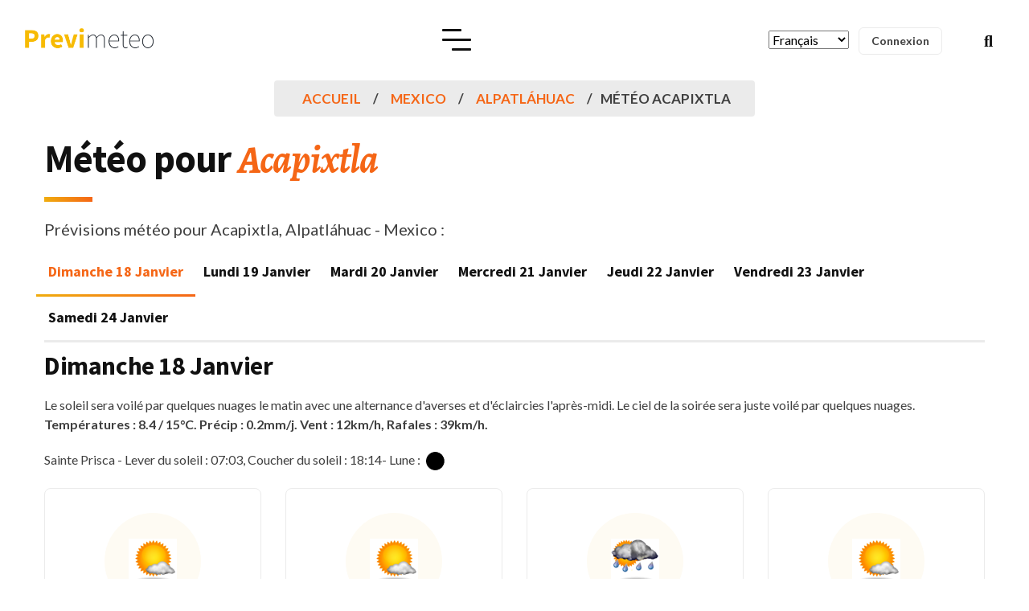

--- FILE ---
content_type: text/html; charset=utf-8
request_url: https://www.google.com/recaptcha/api2/aframe
body_size: 268
content:
<!DOCTYPE HTML><html><head><meta http-equiv="content-type" content="text/html; charset=UTF-8"></head><body><script nonce="ZBa2gt3a9gDqRgJ0xuHuWQ">/** Anti-fraud and anti-abuse applications only. See google.com/recaptcha */ try{var clients={'sodar':'https://pagead2.googlesyndication.com/pagead/sodar?'};window.addEventListener("message",function(a){try{if(a.source===window.parent){var b=JSON.parse(a.data);var c=clients[b['id']];if(c){var d=document.createElement('img');d.src=c+b['params']+'&rc='+(localStorage.getItem("rc::a")?sessionStorage.getItem("rc::b"):"");window.document.body.appendChild(d);sessionStorage.setItem("rc::e",parseInt(sessionStorage.getItem("rc::e")||0)+1);localStorage.setItem("rc::h",'1768731639428');}}}catch(b){}});window.parent.postMessage("_grecaptcha_ready", "*");}catch(b){}</script></body></html>